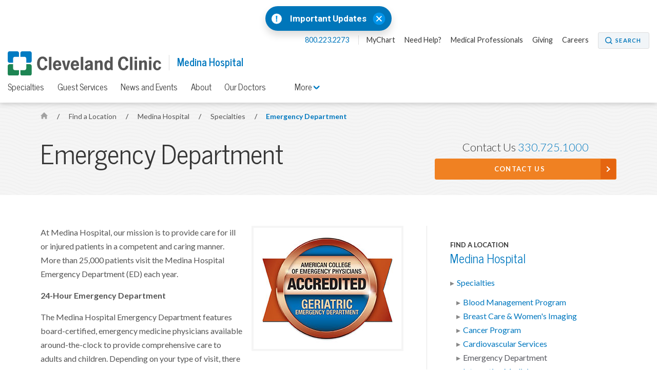

--- FILE ---
content_type: text/html; charset=utf-8
request_url: https://my.clevelandclinic.org/locations/medina-hospital/specialties/emergency-department
body_size: 8318
content:


    <!DOCTYPE html>

    <html lang="en" dir="ltr">
	<head>
		<meta charset="utf-8">
		<meta name="viewport" content="width=device-width, initial-scale=1.0">
		
		
		<link href='//fonts.googleapis.com/css?family=Lato:400,300,400italic,700,700italic|News+Cycle:400,700&display=swap' rel="preload" as="style" onload="this.rel='stylesheet'" type='text/css'>
		<link href="//fonts.googleapis.com/css2?family=Roboto+Condensed&family=Roboto:wght@400;500;700;900&display=swap" rel="preload" as="style" onload="this.rel='stylesheet'">

		<link rel="stylesheet" href="/assets/styles/styles.css">
		<link rel="shortcut icon" href="/assets/imgs/favicon.ico" type="image/x-icon" />



			<!-- BigID Cookies Consent Notice start -->
			<!-- BigID Cookies Consent Notice end -->

		
        <title>Emergency Department | Medina Hospital</title>
    <script src="https://cdn.optimizely.com/js/28007920049.js"></script>
    <!-- Google Tag Manager -->
    <script>
(function (w, d, s, l, i) {
    w[l] = w[l] || []; w[l].push({
        'gtm.start':
    new Date().getTime(), event: 'gtm.js'
        }); var f = d.getElementsByTagName(s)[0],
j = d.createElement(s), dl = l != 'dataLayer' ? '&l=' + l : ''; j.defer = true; j.src =
'//www.googletagmanager.com/gtm.js?id=' + i + dl; f.parentNode.insertBefore(j, f);
    })(window, document, 'script', 'dataLayer', 'GTM-3M4W');</script>
    <!-- /=End Google Tag Manager -->

    <!-- Begin Web Data Layer -->
        <script src=https://assets.adobedtm.com/b4225c707162/4900abd505ae/launch-c146ea99d958.min.js async></script>
    <!-- End Web Data Layer -->
        <meta name="description" content="Find out more about the Medina Hospital Emergency Department, able to efficiently diagnose stroke or heart attack symptoms. Call for more information." />
        <meta property="og:title" />
        <meta property="og:image" content="https://my.clevelandclinic.org/-/scassets/images/org/social/cc-fb.jpg" />
        <meta property="twitter:card" content="summary" />
        <link rel="canonical" href="https://my.clevelandclinic.org/locations/medina-hospital/specialties/emergency-department" />
        <meta property="og:url" content="https://my.clevelandclinic.org/locations/medina-hospital/specialties/emergency-department" />
    <meta property="og:type" content="website" />
    <meta property="og:site_name" content="Cleveland Clinic" />
    <meta property="twitter:site" content="&#64;ClevelandClinic" />
    <meta property="twitter:creator" content="&#64;ClevelandClinic" />
    <link rel="apple-touch-icon" href="/assets/imgs/touch-icon-iphone.png">
    <link rel="apple-touch-icon" sizes="180x180" href="/assets/imgs/touch-icon-iphone-retina.png">
    <link rel="apple-touch-icon" sizes="152x152" href="/assets/imgs/touch-icon-ipad.png">
    <link rel="apple-touch-icon" sizes="167x167" href="/assets/imgs/touch-icon-ipad-retina.png">
    <link rel='icon' href="/assets/imgs/touch-icon-iphone.png" sizes="256x256" type="image/png" />
                    <link rel="alternate" href="https://my.clevelandclinic.org:443/locations/medina-hospital/specialties/emergency-department" hreflang="en" />
            <link rel="alternate" href="https://my.clevelandclinic.org:443/locations/medina-hospital/specialties/emergency-department" hreflang="x-default" />

	</head>
    <body class="home js-home">
        <!-- Google Tag Manager -->
        <noscript>
            <iframe sandbox security="restricted" src="//www.googletagmanager.com/ns.html?id=GTM-3M4W"
                    height="0" width="0" style="display: none; visibility: hidden"></iframe>
        </noscript>
        <!-- /=End Google Tag Manager -->

                <div id="d89JF2Fa-exV-5ixaiTVui1y_gqYcnxAVAB0ZZvIj8rs"></div>
                <div id="ccf-lcwidget-chat" class="d365-mkt-config" style="display:none" data-website-id="89JF2Fa-exV-5ixaiTVui1y_gqYcnxAVAB0ZZvIj8rs" data-hostname="ca264331a46e4359af48029ef070df94.svc.dynamics.com" data-app-id="cb30e344-c0a8-4f14-9d6c-f73e5cd00ae8" data-org-id="ae29c25f-ef18-4541-9c21-4ce5c6c1c633" data-org-url="https://m-ae29c25f-ef18-4541-9c21-4ce5c6c1c633.us.omnichannelengagementhub.com"></div>

        
<link rel="stylesheet" href="/assets/styles/vendor/magnific-popup.css">

    <section class="notification-banner js-notification-banner notification-banner__shifted-up">
        <header class="notification-banner__header">

                <span class="notification-banner__icon">
                    <a href="#notification-banner__lightbox-popup" class="notification-banner__link--expand js-notification-banner__link--expand js-lightbox-popup">
                        <img src="/-/scassets/images/org/icons/icon-emergency-circle.svg" alt="Emergency icon">
                    </a>
                </span>
                            <span class="notification-banner__title">
                    <a href="#notification-banner__lightbox-popup" class="js-lightbox-popup">
                        Important Updates
                    </a>
                </span>
                            <div class="notification-banner__action">
                    <button class="notification-banner__action-icon js-notification-banner__action-icon">
                        <img src="/Assets/imgs/icon-close--blue.svg" alt="close button"/>
                    </button>
                </div>
        </header>

        <div id="notification-banner__lightbox-popup" class="notification-banner__lightbox-popup js-notification-banner__lightbox-popup mfp-hide">
            <div class="notification-banner__lightbox js-notification-banner__lightbox container--md">
                <a class="notification-banner__lightbox-button--close js-notification-banner__lightbox-button--close">Close</a>
                <div class="notification-banner__lightbox-container">
                    <div class="notification-banner__lightbox-content">
                            <span class="notification-banner__overline">Important Updates</span>
                                                
                        <div class="notification-banner__content">
<p><strong>Coming to a Cleveland Clinic location?</strong></p>
<ul>
<li><a href="/locations/construction-alerts#moll">Moll Cancer Center at Fairview Hospital Lorain Road driveway change</a></li>
<li><a href="/locations/construction-alerts#main-campus">E. 100th Street on Cleveland Clinic Main Campus closed</a></li>
</ul>

                        </div>
                        <div class="notification-banner__buttons">


                        </div>
                    </div>
                </div>
            </div>
        </div>
    </section>


        


<header id="site-header" class="header js-site-header site-header__open-banner site-header__has-banner">

    


    <nav class="nav--utility js-nav--utility">
        <ul>
            <li>
                <a href="#notification-banner__lightbox-popup" class="nav--utility__link nav--utility__link--emergency-notification js-nav--utility__link--emergency-notification nav--hide js-lightbox-popup">
                    <img src="/Assets/imgs/icon-alert--blue.svg" alt="exclamation icon" />
                </a>
            </li>
                <li>
                    <a class="nav--utility__link nav--utility__link--phone" href="tel:800.223.2273">
                        800.223.2273
                    </a>
                </li>

                <li>
                    <a class="nav--utility__link " title="MyChart" href="/online-services/mychart" DisableWebEdit="True">MyChart</a>
                </li>
                <li>
                    <a class="nav--utility__link " title="Need help?" href="/help" DisableWebEdit="True">Need Help?</a>
                </li>
                <li>
                    <a class="nav--utility__link " href="/professionals" DisableWebEdit="True">Medical Professionals</a>
                </li>
                <li>
                    <a class="nav--utility__link " href="/giving" DisableWebEdit="True">Giving</a>
                </li>
                <li>
                    <a class="nav--utility__link " href="https://jobs.clevelandclinic.org/" DisableWebEdit="True" target="_blank">Careers</a>
                </li>

                <li>
                    <a href="/search" aria-label="Search" aria-controls="search-box" class="button--small button--search" DisableWebEdit="True" aria-expanded="false">Search</a>
                </li>
        </ul>
    </nav>


    <span class="header__logo">
<a href="/" DisableWebEdit="True"><img src="/-/scassets/images/org/logo/logo-ccf.svg?h=48&amp;la=en&amp;w=300&amp;hash=F5231F16526C9ED33D180771275ED4B7E42C2018" alt="Cleveland Clinic logo" width="300" height="48" DisableWebEdit="True" /></a>          

                <span class="header__title" >
                    <a href="/locations/medina-hospital">
                        Medina Hospital
                    </a>
                </span>
    </span>

    


        <div class="nav--primary__menu js-nav--primary__menu clearfix">
            
            <a class="nav--primary__menu_toggle js-nav--primary__menu_toggle" href="#" aria-label="menu">
                <div class="hamburger-primary js-hamburger-primary">
                    <span class="hamburger-primary__line"></span>
                    <span class="hamburger-primary__line"></span>
                    <span class="hamburger-primary__line"></span>
                    <span class="hamburger-primary__line"></span>
                </div>
            </a>
                
<a href="/search" aria-label="Search" aria-controls="search-box" class="nav--primary__search_toggle button--search-dark-gray" aria-expanded="false">Search</a>            <a href="#notification-banner__lightbox-popup" class="nav--primary__link--emergency-notification js-nav--primary__link--emergency-notification nav--hide js-lightbox-popup">
                <img src="/Assets/imgs/icon-alert--blue.svg" alt="exclamation icon"/>
            </a>

            <div class="underlay js-underlay"></div>
            <div class="nav--primary__wrapper js-nav--primary__wrapper">
                <div class="nav--primary__wrapper-inner">
                    <div class="triangle-up"></div>
                    <div class="nav--primary__header">
                        Cleveland Clinic Menu
                    </div>

                    <nav>


                        <ul class="nav--primary ">
                                <li class="nav--primary__link">
                                    <a class="nav--primary__link" href="/" DisableWebEdit="True">ClevelandClinic.org</a>
                                </li>

                                    <li class="nav--primary__link  ">
                                        <a class="nav--primary__link " href="/providers" DisableWebEdit="True">Find a Provider</a>
                                    </li>
                                    <li class="nav--primary__link  ">
                                        <a class="nav--primary__link " href="/locations" DisableWebEdit="True">Locations & Directions</a>
                                    </li>
                                    <li class="nav--primary__link  ">
                                        <a class="nav--primary__link " href="/services" DisableWebEdit="True">Services</a>
                                    </li>
                                    <li class="nav--primary__link  ">
                                        <a class="nav--primary__link " href="/patients" DisableWebEdit="True">Patients & Visitors</a>
                                    </li>
                                    <li class="nav--primary__link  ">
                                        <a class="nav--primary__link " href="/health" DisableWebEdit="True">Health Library</a>
                                    </li>
                                    <li class="nav--primary__link  ">
                                        <a class="nav--primary__link " href="/patients/information/access" DisableWebEdit="True">Appointments</a>
                                    </li>

                        </ul>
                    </nav>

                    


    <div class="nav--primary__buttons clearfix">
<a class="button--small " title="MyChart" href="/online-services/mychart" DisableWebEdit="True">MyChart</a><a class="button--small " title="Need help?" href="/help" DisableWebEdit="True">Need Help?</a>    </div>

                </div>

                    <div class="nav--primary__extra shade">
                        Call for Additional Assistance
                        <a href="tel:800.223.2273">800.223.2273</a>
                    </div>
            </div>
        </div>
            <a class="nav-toggle--secondary js-nav-toggle--secondary" href="#">
                <div class="hamburger-secondary js-hamburger-secondary">
                    <span class="hamburger-secondary__line"></span>
                    <span class="hamburger-secondary__line"></span>
                    <span class="hamburger-secondary__line"></span>
                    <span class="hamburger-secondary__line"></span>
                </div>

                Medina Hospital Menu
            </a>
        <nav class="nav--secondary js-nav--secondary">
            <ul>
                    <li class="nav--secondary__link--primary"><a class="nav--secondary__link" href="/locations/medina-hospital" DisableWebEdit="True">Medina Hospital</a></li>
                                        <li>
                            <a class="nav--secondary__link " href="/locations/medina-hospital/specialties" DisableWebEdit="True">Specialties</a>
                        </li>
                        <li>
                            <a class="nav--secondary__link " href="/locations/medina-hospital/guest-services" DisableWebEdit="True">Guest Services</a>
                        </li>
                        <li>
                            <a class="nav--secondary__link " href="/locations/medina-hospital/news-events" DisableWebEdit="True">News and Events</a>
                        </li>
                        <li>
                            <a class="nav--secondary__link " href="/locations/medina-hospital/about" DisableWebEdit="True">About</a>
                        </li>
                        <li>
                            <a class="nav--secondary__link " href="/locations/medina-hospital/staff" DisableWebEdit="True">Our Doctors</a>
                        </li>
                                                    <li class="nav--secondary__dropdown-wrapper">
                        <a class="nav--secondary__link nav--secondary__dropdown-toggle js-nav--secondary__dropdown-toggle" href="#">
                            More <i class="icon-toggle icon-arrow-down js-icon-toggle" role="img" aria-label="Menu Arrow Icon"></i>
                        </a>

                        <div class="nav--secondary__dropdown">
                            <div class="triangle-up"></div>
                            <div class="nav--primary__header">
                                Cleveland Clinic Menu
                            </div>

                            <nav>
                                <ul class="nav--primary__in-nav--secondary">
                                        <li class="nav--primary__link">  
                                            <a class="nav--primary__link" href="/" DisableWebEdit="True">ClevelandClinic.org</a>
                                        </li>

                                            <li class="nav--primary__link  "> 
                                                <a class="nav--primary__link " href="/providers" DisableWebEdit="True">Find a Provider</a>
                                            </li>
                                            <li class="nav--primary__link  "> 
                                                <a class="nav--primary__link " href="/locations" DisableWebEdit="True">Locations & Directions</a>
                                            </li>
                                            <li class="nav--primary__link  "> 
                                                <a class="nav--primary__link " href="/services" DisableWebEdit="True">Services</a>
                                            </li>
                                            <li class="nav--primary__link  "> 
                                                <a class="nav--primary__link " href="/patients" DisableWebEdit="True">Patients & Visitors</a>
                                            </li>
                                            <li class="nav--primary__link  "> 
                                                <a class="nav--primary__link " href="/health" DisableWebEdit="True">Health Library</a>
                                            </li>
                                            <li class="nav--primary__link  "> 
                                                <a class="nav--primary__link " href="/patients/information/access" DisableWebEdit="True">Appointments</a>
                                            </li>
                                </ul>
                            </nav>
                        </div>
                    </li>
            </ul>
        </nav>




</header>


        



    <section class="hero-content theme-light-gray-pattern">
        <div class="container hero-pad">





<nav class="breadcrumb breadcrumb__sticky-hidden ">
            <a href="/" class="breadcrumb__link icon-home">
                <span class="element-invisible">Home</span>
            </a>
            <span class="breadcrumb__separator">/</span>
                        <a href="/locations" class="breadcrumb__link">
                            Find a Location
                        </a>
            <span class="breadcrumb__separator">/</span>
                        <a href="/locations/medina-hospital" class="breadcrumb__link">
                            Medina Hospital
                        </a>
            <span class="breadcrumb__separator">/</span>
                        <a href="/locations/medina-hospital/specialties" class="breadcrumb__mobile breadcrumb__link">
                            Specialties
                        </a>
            <span class="breadcrumb__separator">/</span>
                        <a href="/locations/medina-hospital/specialties/emergency-department" class="breadcrumb__current">
                            Emergency Department
                        </a>

</nav>

            <div class="l-66-33--1">
                    <h1 class="hero-content__title lede">

                        Emergency Department
                    </h1>
            </div>

                <div class="l-66-33--2  " id="js-contact-us-area">

    <ul class="contact-box">

                    <li class="contact-box__phone">Contact Us <a href="tel:3307251000 ">330.725.1000</a></li>
                    <li><a href="https://my.clevelandclinic.org/WebContact/WebMail" class="button--strong button--full button--arrow">Contact Us</a></li>

    </ul>


                </div>

        </div>
    </section>


<div class="page-content">
    


<article class="content content-panel">
    <!-- 2:1 Column Content area + sidebar -->    
    <div class="container content-pad">
        <div class="l-66-33--1 main-content">
                <figure class="img-container featured-media">
                        <img src="/-/scassets/images/org/locations/medina-hospital/gedap-bronze-seal.jpg" alt="American College of Emergency Physicians Accredited | Geriatric Emergency Department | Cleveland Clinic"
                             
                             />
                                    </figure>

<p>At Medina Hospital, our mission is to provide care for ill or injured patients in a competent and caring manner.&nbsp; More than 25,000 patients visit the Medina Hospital Emergency Department (ED) each year.</p>
<p><strong>24-Hour Emergency Department</strong></p>
<p>The Medina Hospital Emergency Department features board-certified, emergency medicine physicians available around-the-clock to provide comprehensive care to adults and children. Depending on your type of visit, there are specific areas designed to take care of your individual needs efficiently and compassionately. Backed by the full resources of Cleveland Clinic, the Emergency Department provides the advanced care of Cleveland Clinic in your community.</p>
<p>Features include:</p>
<ul>
    <li>Open 24/7</li>
    <li>Cleveland Clinic board-certified emergency medicine physicians</li>
    <li>Staffed full-time with experienced emergency nurses, physician assistants and paramedics, many of whom live in the community</li>
    <li>Treatment for adults and children</li>
    <li>Streamlined process for faster treatment</li>
    <li>Private treatment rooms</li>
    <li>Access to complete lab and radiology services</li>
</ul>
<p>Should a higher level of care be needed, Cleveland Clinic Critical Care Transport services transports patients by ambulance or helicopter to the appropriate Cleveland Clinic facility.</p>
<h3>Services &amp; Accreditations</h3>
<p><strong>Certified Stroke Center</strong></p>
<ul>
    <li>Medina Hospital is designated as a <a href="/locations/medina-hospital/specialties/primary-stroke-center">Primary Stroke Center</a> by the Joint Commission for Hospital Accreditation
    <ul>
        <li>The program follows national standards and guidelines that can significantly improve outcomes for stroke patients</li>
        <li>Stroke patients can rely on Medina Hospital to provide the most advanced level of care, from EMS/pre-hospital care to administering the proper interventions upon arrival at the Medina Hospital Emergency Department</li>
    </ul>
    </li>
    <li>Medina Hospital has been recognized with the Gold Plus Quality Achievement Award by the American Heart Association/American Stroke Association for their accomplishment in the Get With The Guidelines quality program</li>
</ul>
<p><strong>Geriatric Emergency Department</strong></p>
<p>Medina Hospital is accredited as a Geriatric Emergency Department by the American College of Emergency Physicians.</p>
<p>The Medina Hospital Emergency Department has achieved the bronze standard for Geriatric Emergency Department Accreditation (GEDA) from the American College of Emergency Physicians.&nbsp; GEDA recognizes emergency departments that provide excellent care for older adults.</p>
<p>Older adults visit emergency departments at a high rate, they often present with multiple chronic conditions and face more social and physical challenges than the general population.&nbsp; Seniors who visit GEDA accredited emergency departments can be assured the facilities have the necessary expertise, equipment and personal in place to provide optimal care This greatly enhances geriatric emergency care and helps ease older patients back into their daily lives after an emergency occurs.</p>
<p>Medina Hospital&rsquo;s accreditation signals we are a senior-friendly emergency department and our focus is on providing the highest standards of care for the communities&rsquo; older adults which includes:</p>
<ul>
    <li>Improving patient outcomes</li>
    <li>Providing standardized approaches to care that address common geriatric issues</li>
    <li>Enhanced staffing</li>
    <li>Enhanced education</li>
    <li>Ensuring optimal transitions of care from the Emergency Department to other settings such as home, inpatient care, community-based care, rehabilitation or long-term care</li>
    <li>More efficient preparation of the treatment area</li>
    <li>Improving emergency department throughput</li>
</ul>
<p>This voluntary accreditation provides best practices for geriatric care along with providing geriatric education.</p>
<p>We&rsquo;re pleased that our dedication to seniors in Medina County population has been recognized and look forward to continuing to provide the best geriatric emergency care in the county.</p>
<p><strong>ENA Lantern Award</strong></p>
<p>The emergency department of Cleveland Clinic Medina Hospital earned the Lantern Award from the Emergency Nurses Association (ENA) for its innovative performance in leadership, practice, education, advocacy and research.</p>

        </div>
        <aside class="l-66-33--2 side-content side-blocks">
    


<div class="side-block side-nav">
                    <div class="side-list-nav__subtitle">
Find a Location                </div>
                <h3 class="side-block__title lede">
                <a class="" href="/locations/medina-hospital">
Medina Hospital                </a>
                </h3>
            <ul class="side-list-nav">
                <li class="">
                <a class="" href="/locations/medina-hospital/specialties">
Specialties                </a>
            <ul class="side-list-subnav">
                <li class="">
                <a class="" href="/locations/medina-hospital/specialties/blood-management">
Blood Management Program                </a>
                </li>
                <li class="">
                <a class="" href="/locations/medina-hospital/specialties/breast-care-mammogram">
Breast Care &amp; Women&#39;s Imaging                </a>
                </li>
                <li class="">
                <a class="" href="/locations/medina-hospital/specialties/cancer">
Cancer Program                </a>
                </li>
                <li class="">
                <a class="" href="/locations/medina-hospital/specialties/cardiovascular-services">
Cardiovascular Services                </a>
                </li>
                <li class="">
                <a class="active" href="/locations/medina-hospital/specialties/emergency-department">
Emergency Department                </a>
                </li>
                <li class="">
                <a class="" href="/locations/medina-hospital/specialties/integrative-medicine">
Integrative Medicine                </a>
                </li>
                <li class="">
                <a class="" href="/locations/medina-hospital/specialties/lab">
Laboratory Services                </a>
                </li>
                <li class="">
                <a class="" href="/locations/medina-hospital/specialties/neurological-services">
Neurological Services                </a>
                </li>
                <li class="">
                <a class="" href="/locations/medina-hospital/specialties/nutrition-services">
Nutrition Services                </a>
                </li>
                <li class="">
                <a class="" href="/locations/medina-hospital/specialties/orthopaedic">
Orthopaedic Services                </a>
                </li>
                <li class="">
                <a class="" href="/locations/medina-hospital/specialties/pain-management">
Pain Management                </a>
                </li>
                <li class="">
                <a class="" href="/locations/medina-hospital/specialties/primary-stroke-center">
Primary Stroke Center                </a>
                </li>
                <li class="">
                <a class="" href="/locations/medina-hospital/specialties/radiology">
Radiology &amp; Imaging Services                </a>
                </li>
                <li class="">
                <a class="" href="/locations/medina-hospital/specialties/rehabilitation-services">
Rehabilitation &amp; Sports Therapy Services                </a>
                </li>
                <li class="">
                <a class="" href="/locations/medina-hospital/specialties/respiratory-therapy">
Respiratory Therapy                </a>
                </li>
                <li class="">
                <a class="" href="/locations/medina-hospital/specialties/sleep-disorders-center">
Sleep Disorders Center                </a>
                </li>
                <li class="">
                <a class="" href="/locations/medina-hospital/specialties/surgery">
Surgical Services                </a>
                </li>
                <li class="">
                <a class="" href="/locations/medina-hospital/specialties/urology">
Urology                </a>
                </li>
                <li class="">
                <a class="" href="/locations/medina-hospital/specialties/womens-health">
Women’s Health Services                </a>
                </li>
                <li class="">
                <a class="" href="/locations/medina-hospital/specialties/wound-healing-center">
Wound Healing Center                </a>
                </li>
            </ul>

                </li>
            </ul>




</div>

</aside>

    </div>
</article>

    <section class="call-to-action-66-33 theme-light-gray" style="">
        
        <a class="accordion-section-title js-accordion-section-title " href="#49705149-44ad-4d45-859c-c1ce8808a62b">View All Specialties</a>
        
        <div class="container content-pad accordion-content js-accordion-content" id="49705149-44ad-4d45-859c-c1ce8808a62b">
            <div class="l-1col">
 <h2 class="call-to-action-66-33__heading lede">Medina Hospital Specialties</h2>             </div>
                <div class="l-66-33--1 call-to-action-66-33__item">
                    <div class="call-to-action-66-33__text">
                         <p class="lede">Medina Hospital is committed to providing exceptional patient care in a wide variety of medical specialties. Learn more about the programs and services we offer.</p>                     </div>
                </div>
                <div class="l-66-33--2 call-to-action-66-33__item">   
<a href="/locations/medina-hospital/specialties" class="button button--large button--arrow">                                <span class="call-to-action__small">
                                    View All Specialties
                                </span>
                                <span class="call-to-action__large">
                                    View All Specialties
                                </span>
</a>                </div>
                    </div>
    </section>

</div>



        <section class="contact-box-ribbon js-contact-box-ribbon theme-blue-gray-pattern">
    <div class="container content-pad">

    <ul class="contact-box">

                    <li class="contact-box__phone">Contact Us <a href="tel:3307251000 ">330.725.1000</a></li>
                    <li><a href="https://my.clevelandclinic.org/WebContact/WebMail" class="button--strong button--full button--arrow">Contact Us</a></li>

    </ul>


    </div>
</section>

<section class="footer-social js-footer-social">
    <div class="container">
<a href="https://www.facebook.com/ClevelandClinic" DisableWebEdit="True" class="footer-social__link" target="_blank">            <i class="icon-social-facebook" role="img" aria-label="Facebook Icon"></i> <span class="element-invisible">Facebook</span>
</a>
<a href="https://twitter.com/clevelandclinic" DisableWebEdit="True" class="footer-social__link" target="_blank">            <i class="icon-social-twitter" role="img" aria-label="Twitter Icon"></i> <span class="element-invisible">Twitter</span>
</a>
<a href="https://www.youtube.com/user/clevelandclinic" DisableWebEdit="True" class="footer-social__link" target="_blank">            <i class="icon-social-youtube" role="img" aria-label="YouTube Icon"></i> <span class="element-invisible">YouTube</span>
</a>
<a href="https://www.instagram.com/clevelandclinic/" DisableWebEdit="True" class="footer-social__link" target="_blank">            <i class="icon-social-instagram" role="img" aria-label="Instagram Icon"></i> <span class="element-invisible">Instagram</span>
</a>
<a href="https://www.linkedin.com/company/cleveland-clinic" DisableWebEdit="True" class="footer-social__link" target="_blank">            <i class="icon-social-linkedin" role="img" aria-label="LinkedIn Icon"></i> <span class="element-invisible">LinkedIn</span>
</a>
<a href="https://www.pinterest.com/clevelandclinic/" DisableWebEdit="True" class="footer-social__link" target="_blank">            <i class="icon-social-pinterest" role="img" aria-label="Pinterest Icon"></i> <span class="element-invisible">Pinterest</span>
</a>
<a href="https://www.snapchat.com/add/clevelandclinic" DisableWebEdit="True" class="footer-social__link" target="_blank">            <i class="icon-social-snapchat" role="img" aria-label="Snapchat Icon"></i> <span class="element-invisible">Snapchat</span>
</a>    </div>
</section>

<footer class="footer js-footer">
    <div class="container content-pad">
                            <div class="footer__item l-4col--1">
                                <h5 class="footer__title lede">Actions</h5>
                                <nav class="footer__nav">
<a title="Appointments" href="/patients/information/access" DisableWebEdit="True">Appointments & Access</a><a title="Accepted Insurance" href="/patients/accepted-insurance" DisableWebEdit="True">Accepted Insurance</a><a href="https://events.clevelandclinic.org" DisableWebEdit="True" target="_blank">Events Calendar</a><a href="/patients/billing-finance/financial-assistance" DisableWebEdit="True">Financial Assistance</a><a href="/giving" DisableWebEdit="True">Give to Cleveland Clinic</a><a title="Pay Your Bill" href="/patients/billing-finance/payment-options" DisableWebEdit="True">Pay Your Bill Online</a><a title="Price Transparency" href="/patients/billing-finance/comprehensive-hospital-charges" DisableWebEdit="True">Price Transparency</a><a href="/professionals/referring" DisableWebEdit="True">Refer a Patient</a><a title="Phone Directory" href="/about/contact/phone-directory" DisableWebEdit="True">Phone Directory</a><a href="/online-services/virtual-second-opinions" DisableWebEdit="True">Virtual Second Opinions</a><a href="/online-services/virtual-visits" DisableWebEdit="True">Virtual Visits</a>                                </nav>
                            </div>
                            <div class="footer__item l-4col--2">
                                <h5 class="footer__title lede">Blog, News &amp; Apps</h5>
                                <nav class="footer__nav">
<a title="Consult QD" href="https://consultqd.clevelandclinic.org" DisableWebEdit="True" target="_blank">Consult QD</a><a title="Health Essentials" href="https://health.clevelandclinic.org" DisableWebEdit="True" target="_blank">Health Essentials</a><a title="Newsroom" href="https://newsroom.clevelandclinic.org" DisableWebEdit="True" target="_blank">Newsroom</a><a href="/mobile-apps/myclevelandclinic" DisableWebEdit="True">MyClevelandClinic</a><a href="/online-services/mychart" DisableWebEdit="True">MyChart</a>                                </nav>
                            </div>
                            <div class="footer__item l-4col--3">
                                <h5 class="footer__title lede">About Cleveland Clinic</h5>
                                <nav class="footer__nav">
<a href="/about/history" DisableWebEdit="True">100 Years of Cleveland Clinic</a><a href="/about" DisableWebEdit="True">About Us</a><a href="/locations" DisableWebEdit="True">Locations</a><a href="/departments/patient-experience/depts/quality-patient-safety" DisableWebEdit="True">Quality & Patient Safety</a><a href="/departments/patient-experience/depts/office-patient-experience" DisableWebEdit="True">Patient Experience</a><a href="/research" DisableWebEdit="True">Research & Innovations</a><a href="/about/community" DisableWebEdit="True">Community Commitment</a><a title="Careers" href="https://jobs.clevelandclinic.org/" DisableWebEdit="True" target="_blank">Careers</a><a href="/about/for-employees" DisableWebEdit="True">For Employees</a><a href="/professionals" DisableWebEdit="True">Resources for Medical Professionals</a>                                </nav>
                            </div>
                            <div class="footer__item l-4col--4">
                                <h5 class="footer__title lede">Site Information &amp; Policies</h5>
                                <nav class="footer__nav">
<a title="Send Us Feedback" href="https://my.clevelandclinic.org/webcontact/webmail" DisableWebEdit="True">Send Us Feedback</a><a href="/about/website/site-map" DisableWebEdit="True">Site Map</a><a href="/about/website" DisableWebEdit="True">About this Website</a><a href="/about/website/reprints-licensing" DisableWebEdit="True">Copyright, Reprint & Licensing</a><a href="/about/website/terms-of-use" DisableWebEdit="True">Website Terms of Use</a><a href="/about/website/privacy-security" DisableWebEdit="True">Privacy Policy</a><a href="/about/website/privacy-practices" DisableWebEdit="True">Notice of Privacy Practices</a><a href="/about/website/non-discrimination-notice" DisableWebEdit="True">Non-Discrimination and Availability</a>                                </nav>
                            </div>

    </div>
    <div class="container">
        <div class="l-1col">
            <div class="footer__text" dir="ltr">
                9500 Euclid Avenue, Cleveland, Ohio 44195 | <a href="tel:800.223.2273">800.223.2273</a> | &copy; 2026 Cleveland Clinic. All Rights Reserved.
            </div>
        </div>
    </div>
</footer>

        <a href="#" class="back-to-top js-back-to-top"><img src="/assets/imgs/back-to-top-button.svg" alt="Back to Top" width="60" height="60"></a>
        				<script type="text/javascript" src="/Assets/scripts/dist/cookie-banner-scripts.js"></script>
				<script type="text/javascript">addCookieBannerStyles();</script>
				<script type="text/javascript" src="https://bigidcmp.cloud/banner.js?siteId=e7a0b4f7-3b3b-49ce-9467-9e699346f114"></script>

			<script type="text/javascript">
                var LOCATIONS_INDEX_NAME_DEFAULT = 'locations_prod';
                var LOCATIONS_INDEX_NAME_DISTANCE = 'locations_prod_distance';
                var CONSULTANT_INDEX_NAME_DEFAULT = 'london_fac_prod';
                var CONSULTANT_INDEX_NAME_ASC = 'london_fac_prod_asc';
                var CONSULTANT_INDEX_NAME_DESC = 'london_fac_prod_desc';
                var MEDICAL_PERSONNEL_INDEX_NAME_DEFAULT = 'medical_personnel_prod';
                var MEDICAL_PERSONNEL_INDEX_NAME_ALPHA_ASC = 'medical_personnel_prod_name_asc';
                var MEDICAL_PERSONNEL_INDEX_NAME_ALPHA_DESC = 'medical_personnel_prod_name_desc';
                var SITE_INDEX_NAME_DEFAULT = 'Sitecore_Prod';
                var CLINICAL_TRIALS_INDEX_NAME_DEFAULT = 'clinical_trials_prod';
                var PHILANTHROPY_INDEX_NAME_DEFAULT = 'fundraisers_prod';
                var DESIGNATION_INDEX_NAME_DEFAULT = 'fundraiser_designations_prod';
			</script>

                    <script src="https://mktdplp102cdn.azureedge.net/public/latest/js/ws-tracking.js?v=1.78.2008.0"></script>

            <script id="js-jquery" src="https://code.jquery.com/jquery-3.0.0.min.js"></script>

        <script>
            var notificationBannerCookieName = "notification_banner2AAABFC1C3AB5738580FD71851088B0C";
        </script>

    <script src="/assets/scripts/dist/page-scripts.js"></script>


        
        
    <script defer src="https://static.cloudflareinsights.com/beacon.min.js/vcd15cbe7772f49c399c6a5babf22c1241717689176015" integrity="sha512-ZpsOmlRQV6y907TI0dKBHq9Md29nnaEIPlkf84rnaERnq6zvWvPUqr2ft8M1aS28oN72PdrCzSjY4U6VaAw1EQ==" data-cf-beacon='{"rayId":"9be0a9515a397f3b","version":"2025.9.1","serverTiming":{"name":{"cfExtPri":true,"cfEdge":true,"cfOrigin":true,"cfL4":true,"cfSpeedBrain":true,"cfCacheStatus":true}},"token":"a5dd86740842424582cb4c460172d4c9","b":1}' crossorigin="anonymous"></script>
</body>
</html>


--- FILE ---
content_type: image/svg+xml
request_url: https://my.clevelandclinic.org/Assets/imgs/icon-close--blue.svg
body_size: -263
content:
<svg width="20" height="21" viewBox="0 0 20 21" fill="none" xmlns="http://www.w3.org/2000/svg">
<circle cx="10" cy="10.5" r="10" fill="#0094EA"/>
<path fill-rule="evenodd" clip-rule="evenodd" d="M9.93117 11.4919L13.5015 15.0622L14.5621 14.0015L10.9918 10.4312L14.6211 6.80191L13.5605 5.74125L9.93117 9.37054L6.24285 5.68222L5.18219 6.74288L8.87051 10.4312L5.24117 14.0605L6.30183 15.1212L9.93117 11.4919Z" fill="white"/>
</svg>


--- FILE ---
content_type: application/javascript
request_url: https://match.adsrvr.org/track/rid?v=1.0.0&ttd_pid=i6t6mlg&type=javascript
body_size: 224
content:

if (window.OpenID && typeof OpenID.getIds === "function")
       OpenID.getIds({"TDID":"6033e637-9160-4da6-9f5f-395ec637d08d","TDID_LOOKUP":"FALSE","TDID_CREATED_AT":"2026-01-14T22:45:06"});
